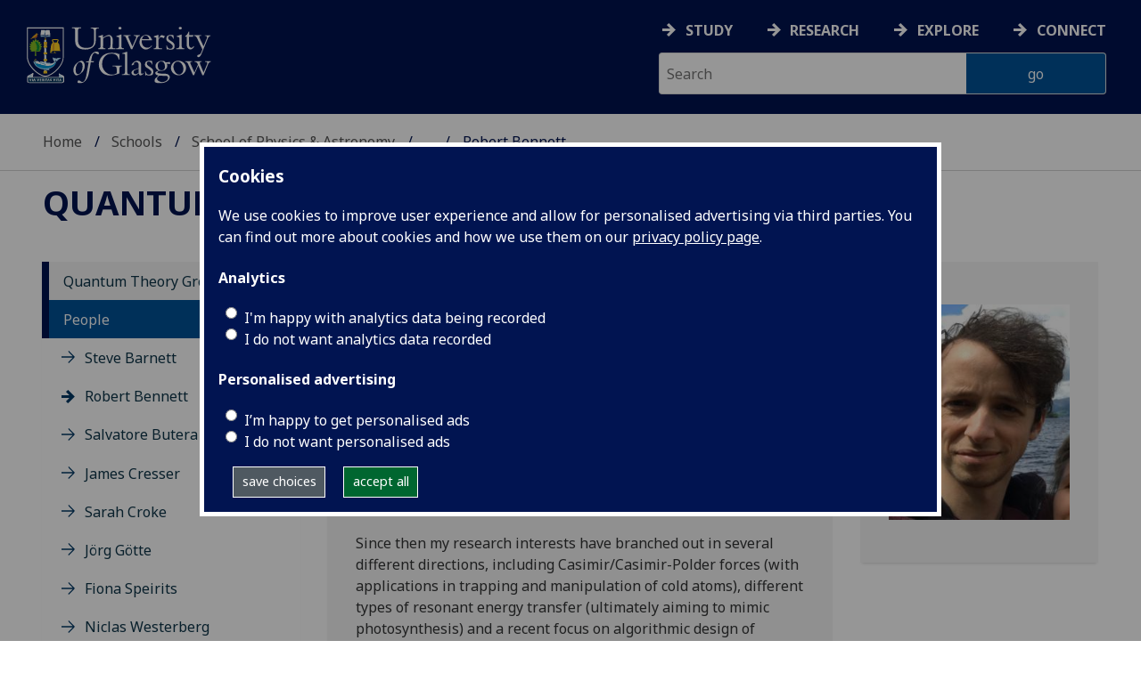

--- FILE ---
content_type: text/html; charset=UTF-8
request_url: https://www.gla.ac.uk/schools/physics/research/groups/qtg/people/robertbennett/
body_size: 15705
content:
  <!doctype html>
<html class="no-js" lang="en">
  <head>
    <meta charset="utf-8">
	<meta name="viewport" content="width=device-width, initial-scale=1.0">
        <title>University of Glasgow - Schools - School of Physics &amp; Astronomy - Research - Research Groups - Quantum Theory Group - People - Robert Bennett</title>
        <meta http-equiv="Content-Type" content="text/html; charset=utf-8" /><meta http-equiv="X-UA-Compatible" content="IE=EDGE" />
        <link rel="canonical" href="https://www.gla.ac.uk/schools/physics/research/groups/qtg/people/robertbennett/" />
      	<!--standard meta tags-->
	
	             
	<!--twitter meta tags-->
	<meta name="twitter:card" content="summary_large_image" />
	<meta name="twitter:site" content="@UofGlasgow" />
	<meta name="twitter:creator" content="@UofGlasgow" />
    <!--opengraph meta tags-->
        
        
        

<!-- navigation object : 3kHead -->
<!--icons-->
<meta name="mobile-web-app-capable" content="yes">
<meta name="theme-color" content="#003865">
<link rel="apple-touch-icon" sizes="128x128" href="/3t4/img/hd_hi.png">
<link rel="apple-touch-icon" sizes="64x64" href="/3t4/img/hd_small.png">
<link rel="stylesheet" type="text/css" media="print" href="https://www.gla.ac.uk/3t4/css/print.css" />
<!--<link media="screen" href="https://fonts.googleapis.com/css?family=Roboto+Slab:400,700&subset=cyrillic,cyrillic-ext,greek,greek-ext,latin-ext,vietnamese&display=swap" rel="stylesheet">-->
<!--<link media="screen" href="https://fonts.googleapis.com/css?family=PT+Sans:400,700&subset=cyrillic,cyrillic-ext,greek,greek-ext,latin-ext,vietnamese&display=swap" rel="stylesheet">-->
              <!--  <link rel="stylesheet" href="https://use.typekit.net/ogc2zcu.css"> -->
		<link rel="preload" as="style" media="screen" href="/3t4/css/font-awesome.min.css">

<script>
      var $function = {};
</script>

<script>
  var loaded = function(){document.body.style.visibility='visible';}
</script>

<noscript>
  <style>
    #leftNavlist nav ul li a,
    #leftNavlist nav ul li span {
      display: block;
    }

    #leftNav {
      width: 350px;
      box-shadow: 6px 0px 37px -9px rgba(0, 0, 0, 0.1);
      top: 128px;
    }

    #content-container {
      margin-top: 64px;
      padding: 3rem 3rem 1rem 3rem;
    }

    #main {
      margin-left: 350px;

    }

    .content_opener {
      display: initial !important;
    }

    body {
      visibility: visible !important;
    }
  </style>
  <link rel="stylesheet" type="text/css" media="screen" href="https://www.gla.ac.uk/3t4/css/noscript.css" />


</noscript>
<script>
  // Define dataLayer and the gtag function.
  window.dataLayer = window.dataLayer || [];
  function gtag(){dataLayer.push(arguments);}

var analytics_state = 'denied';
document.cookie.split(';').forEach(cook => {
        var currentCookie = cook.split('=');
        if(currentCookie[0].trim() == 'gu_analytics'){
            if(currentCookie[1].trim() == 'true'){
        analytics_state = 'granted';
    }
    }
    });

  gtag('consent', 'default', {
    'ad_storage': 'denied',
    'ad_user_data': 'denied',
    'ad_personalization': 'denied',
    'analytics_storage': analytics_state
  });

</script>
<!-- Google Tag Manager -->
<script>(function(w,d,s,l,i){w[l]=w[l]||[];w[l].push({'gtm.start':
new Date().getTime(),event:'gtm.js'});var f=d.getElementsByTagName(s)[0],
j=d.createElement(s),dl=l!='dataLayer'?'&l='+l:'';j.async=true;j.src=
'https://www.googletagmanager.com/gtm.js?id='+i+dl;f.parentNode.insertBefore(j,f);
})(window,document,'script','dataLayer','GTM-K4S47B4');</script>
<!-- End Google Tag Manager -->


            <base href="/schools/physics/research/groups/qtg/people/robertbennett/">
                                </head>
<body style="visibility: hidden;" onload="loaded()">
    <!--noindex-->
              <div role="navigation" id="skip-to-content" aria-label="Skip to main content">
              <ul>
                <li>
              		<a href="#content-container">Skip to main content</a>
                 </li>
            	</ul>
          </div>
          <div role="complementary" aria-label="edit consent" id="editconsent" class="consent-switch">
            <p>
                <span class="consent-switch" id="consent-intro">The University of Glasgow uses cookies for analytics.
                Find out more about our <a href="https://www.gla.ac.uk/legal/privacy/">Privacy policy</a>.</span>
                <button class="button showsettings adjust-settings"  aria-label=" privacy settings"><img alt="settings icon" src="/3t4/img/cog-white.svg" class="consent-cog consent-switch"  aria-hidden="true" /><span class="consent-switch"> privacy settings</span></button>
                <button class="button showsettings accept-settings outside close consent-switch"  aria-label="accept"><span class="consent-switch">accept</span></button>
            </p>
        </div>
        <div id="gu-consent" role="complementary" aria-label="edit consent controls">
        <div id="consentinner">
        <h2>We use cookies</h2>
        <h3>Necessary cookies</h3>
        <p>Necessary cookies enable core functionality. The website cannot function properly without these cookies, and can only be disabled by changing your browser preferences.</p>
        <h3 id="analytics_cookies">Analytics cookies</h3>
        <p>Analytical cookies help us improve our website. We use Google Analytics. All data is anonymised.</p>
        <label for="analyticsallowed" class="switch" tabindex="0" >
        <span style="display:none;">Switch analytics</span> 
        <input aria-labelledby="analytics_cookies" name="analyticsallowed" data-cookie="gu_analytics" id="analyticsallowed" type="checkbox">
        <span class="slider round"></span>
        </label>
        <div class="status_wrapper">
        <span class="status analyticsallowed_status_on">ON</span>
        <span class="status analyticsallowed_status_off">OFF</span>
        </div>
        <h3 id="hotjar_cookies">Clarity</h3>
        <p>Clarity helps us to understand our users’ behaviour by visually representing their clicks, taps and scrolling. All data is anonymised.</p>
        <label for="hotjarallowed" class="switch" tabindex="0">
        <span style="display:none;">Switch clarity</span> 
        <input  aria-labelledby="hotjar_cookies" name="hotjarallowed" id="hotjarallowed" data-cookie="gu_hotjar" type="checkbox" >
        <span class="slider round"></span>
        </label>
        <div class="status_wrapper">
        <span class="status hotjarallowed_status_on">ON</span>
        <span class="status hotjarallowed_status_off">OFF</span>
        </div>

        <p><a href="https://www.gla.ac.uk/legal/privacy/">Privacy policy</a></p>
        <p><button class="showsettings close button">close</button></p>
        </div>
        </div>

	<div class="row" id="container">
			<div id="leftNav" class="show-for-small-only">
      			<div id="leftNavlist">

				<div id="search" style="display:none;">
<form action="//www.gla.ac.uk/search" method="get" id="cse-search-box-mobile">
	<input type="text" id="ssKeywordsMobile" name="query"  title="search" placeholder="Search" /><br />
	<input type="hidden" name="collection" value="staff-and-website-meta">
	<!--<input type="radio" /> Website
	<input type="radio" /> Courses
	<input type="radio" /> Staff<br />-->
	<input type="submit" name="submit"  title="submit" value="go" id="ssSubmitMobile" />
</form>	
                                  <div id="quickSearch">
                                  	
                                  </div>
				</div>
				<nav id="mainNav">
                  <ul id="toplevelnav"><!-- navigation object : 0k Leftnav level 6 trail --><!--noindex--><li><a href="/schools/physics/research/groups/qtg/">Quantum Theory Group</a></li><li><a href="/schools/physics/research/groups/qtg/people/">People</a></li><li><a href="/schools/physics/research/groups/qtg/people/robertbennett/">Robert Bennett</a></li><!--endnoindex--></ul><!-- navigation object : 0k LeftNav children/siblings --><!--noindex--><ul class="section-navigation-siblings"><li><a href="/schools/physics/research/groups/qtg/people/stevebarnett/">Steve Barnett</a></li><li><span class="currentbranch4"><a href="/schools/physics/research/groups/qtg/people/robertbennett/">Robert Bennett</a></span></li><li><a href="/schools/physics/research/groups/qtg/people/salvatorebutera/">Salvatore Butera</a></li><li><a href="/schools/physics/research/groups/qtg/people/jamescresser/">James Cresser</a></li><li><a href="/schools/physics/research/groups/qtg/people/sarahcroke/">Sarah Croke</a></li><li><a href="/schools/physics/research/groups/qtg/people/jorggotte/">J&ouml;rg G&ouml;tte</a></li><li><a href="/schools/physics/research/groups/qtg/people/fionaspeirits/">Fiona Speirits</a></li><li><a href="/schools/physics/research/groups/qtg/people/niclaswesterberg/">Niclas Westerberg</a></li></ul><!--endnoindex-->
				</nav>
			</div>
		</div>
<div id="az" role="navigation" class="hide-for-small-only" aria-label="global navigation">
			<div id="azlinkscontainer" class="columns large-12 medium-12">
					<!-- navigation object : 3kGlobalNav -->
				<div id="searchrevealwrapper">
						<svg xmlns="http://www.w3.org/2000/svg" width="28px" height="28px" viewBox="0 0 20.39 20.24">
							<path  stroke="white" fill="white" d="M17.72,20.14l-4.79-4.79a8.36,8.36,0,1,1,2.54-2.61l4.82,4.82a1.17,1.17,0,0,1-.47,1.38l-0.72.72A1.19,1.19,0,0,1,17.72,20.14ZM13.93,8.35a5.58,5.58,0,1,0-5.58,5.58A5.57,5.57,0,0,0,13.93,8.35Z"></path>
						</svg>
				</div>
<!-- navigation object : 3kGlobalNav --><!--id:499580-->
<ul class="azlinks ">
<li><a href="/study/">Study</a></li>
<li><a href="/research/">Research</a></li>
<li><a href="/explore/">Explore</a></li>
<li><a href="/connect/">Connect</a></li>
</ul>
			</div>
			<div id="searchwrapper" class="columns large-6 medium-6">
						<form action="//www.gla.ac.uk/search" method="get" id="cse-search-box">
							<div class="row">
								<div class="columns large-8 medium-8" id="ssKeywordsContainer">
									<input type="text" id="ssKeywords" name="query" placeholder="Search" title="search" />
								</div>
								<input type="hidden" name="collection" value="staff-and-website-meta">

								<!--<input type="radio" /> Website

								<input type="radio" /> Courses

								<input type="radio" /> Staff<br />-->
								<div class="columns large-4 medium-4" id="ssSubmitContainer">
									<input type="submit" name="submit"  title="submit" value="go" id="ssSubmit" />
								</div>
							</div>
						</form>	
					</div>
				</div>


		<div id="main">
			<div id="main-inner" class="row">
				<div  id="header" class="columns large-12 medium-12 small-12">
					<div id="mobile-nav" class="show-for-small-only">
						<div class="menu-control-container" id="search-menu-container-mobile">
							<a class="open-search" tabindex="0" id="open-search-mobile" aria-label="open search" role="button">
						<svg xmlns="http://www.w3.org/2000/svg" viewBox="0 0 20.39 20.24">
                          <path   stroke="white" fill="white" d="M17.72,20.14l-4.79-4.79a8.36,8.36,0,1,1,2.54-2.61l4.82,4.82a1.17,1.17,0,0,1-.47,1.38l-0.72.72A1.19,1.19,0,0,1,17.72,20.14ZM13.93,8.35a5.58,5.58,0,1,0-5.58,5.58A5.57,5.57,0,0,0,13.93,8.35Z"><title>Search icon</title></path>
						</svg>

							</a>
						</div>
						<div class="menu-control-container" id="close-menu-container-mobile" style="display:none;">
							<a class="close-menu" tabindex="0" id="close-menu-mobile" aria-label="close menu" role="button">
								<svg xmlns="http://www.w3.org/2000/svg" viewBox="0 0 24.1 24.1">
									<path  stroke="white" fill="white" d="M16.32,12L23.8,4.57a1,1,0,0,0,0-1.42L21,0.3a1,1,0,0,0-1.42,0L12,7.78,4.57,0.3A1,1,0,0,0,3.14.3L0.3,3.15a1,1,0,0,0,0,1.42L7.78,12,0.3,19.53A1,1,0,0,0,.3,21L3.14,23.8a1,1,0,0,0,1.42,0L12,16.32l7.48,7.48a1,1,0,0,0,1.42,0L23.8,21a1,1,0,0,0,0-1.42Z"><title>Close menu icon</title></path>
								</svg>
							</a>
						</div>
						<div class="menu-control-container" id="open-menu-container-mobile">
							<a class="open-menu" tabindex="0" id="open-menu-mobile" aria-label="open menu" role="button">
								<svg xmlns="http://www.w3.org/2000/svg" viewBox="0 0 20 20">
									<rect  stroke="white" fill="white" width="20" height="4"><title>Menu icon bar 1</title></rect>
									<rect  stroke="white" fill="white" width="20" height="4" y="8"><title>Menu icon bar 2</title></rect>
									<rect  stroke="white" fill="white" width="20" height="4" y="16"><title>Menu icon bar 3</title></rect>
								</svg>

							</a>
						</div>
					</div>
                                                                          
					<div id="header-logo">
                      <a href="https://www.gla.ac.uk" aria-label="University of Glasgow homepage">
                        <img id="small-logo" width="295" height="64" src="/3t4/img/ug-keyline.svg" class="hide-for-large-only" alt="University of Glasgow logo small" />
                        <img id="large-logo" width="210" height="66" src="/3t4/img/ug-keyline-large.svg" alt="University of Glasgow logo" class="hide-for-small-only double" />
                     </a>
					</div>

					<div id="breadcrumbs" role="navigation" aria-label="breadcrumbs">
						<ul class="clearfix">
                                                  <!-- breadcrumbs --> <li><a href="/">Home</a></li><li><a href="/schools/">Schools</a></li><li><a href="/schools/physics/">School of Physics &amp; Astronomy</a></li><li><a href="/schools/physics/research/">Research</a></li><li><a href="/schools/physics/research/groups/">Research Groups</a></li><li><a href="/schools/physics/research/groups/qtg/">Quantum Theory Group</a></li><li><a href="/schools/physics/research/groups/qtg/people/">People</a></li><li>Robert Bennett</li>
						</ul>
					</div>
				</div>
<!--endnoindex-->
				<div id="content-container">
                  <div id="content-container-inner" class="row">
					<!--content starts here-->
                                  <!--section header-->
                                  <section id="section-header" class="columns large-12 medium-12 small-12 main-feature" aria-labelledby="page-heading">
					<h1 id="page-heading"><!-- Level 6 section heading --><a href="/schools/physics/research/groups/qtg/">Quantum Theory Group</a></h1>
                                                        
				</section>
<div id="section-navigation" class="columns large-3 medium-3 hide-for-small-only" role="navigation" aria-label="section navigation">
  <div id="section-navigation-inner">
    <div id="section-navigation-inner-ul-wrapper">
<ul id="toplevelnavtrail"><!-- navigation object : 0k Leftnav level 6 trail --><!--noindex--><li><a href="/schools/physics/research/groups/qtg/">Quantum Theory Group</a></li><li><a href="/schools/physics/research/groups/qtg/people/">People</a></li><li><a href="/schools/physics/research/groups/qtg/people/robertbennett/">Robert Bennett</a></li><!--endnoindex--></ul><!-- navigation object : 0k LeftNav children/siblings --><!--noindex--><ul class="section-navigation-siblings"><li><a href="/schools/physics/research/groups/qtg/people/stevebarnett/">Steve Barnett</a></li><li><span class="currentbranch4"><a href="/schools/physics/research/groups/qtg/people/robertbennett/">Robert Bennett</a></span></li><li><a href="/schools/physics/research/groups/qtg/people/salvatorebutera/">Salvatore Butera</a></li><li><a href="/schools/physics/research/groups/qtg/people/jamescresser/">James Cresser</a></li><li><a href="/schools/physics/research/groups/qtg/people/sarahcroke/">Sarah Croke</a></li><li><a href="/schools/physics/research/groups/qtg/people/jorggotte/">J&ouml;rg G&ouml;tte</a></li><li><a href="/schools/physics/research/groups/qtg/people/fionaspeirits/">Fiona Speirits</a></li><li><a href="/schools/physics/research/groups/qtg/people/niclaswesterberg/">Niclas Westerberg</a></li></ul><!--endnoindex-->
    </div>
  </div>
				</div>
<main id="main-content-wrapper" class="columns large-9 medium-9 small-12"><!--standard content heading-->
<a id="d.en.717845" class="content-anchor"></a>
<!--end standard content heading-->
<!--standard wrapper-->
<div id="content_717845_wrapper" class="row standardContent">
    <!--standard main content-->
    <div data-contentid="717845" data-contentname="Rob" data-modified="02/09/2020" id="content_717845" class="maincontent
  
     columns content eight large-8 medium-8 ">
    <div class="maincontent-inner">
    <h2 class="unresponsivestyle">Dr Robert Bennett</h2>

    <p class="p1" style="text-align: left;">I joined the University of Glasgow in April 2020, having spent my post-doctoral years at the <a href="https://theory.leeds.ac.uk/">University of Leeds</a>, and the <a href="https://www.quantum.uni-freiburg.de/home">University of Freiburg</a>, Germany where I also held a post-doctoral fellowship of the Alexander von Humboldt Society. This was after having completed my PhD at the University of Sussex in 2013, where I studied a problem at the intersection of quantum field theory and quantum optics, namely the environment-dependence of the anomalous magnetic moment of the electron.</p>
<p class="p1" style="text-align: left;">Since then my research interests have branched out in several different directions, including Casimir/Casimir-Polder forces (with applications in trapping and manipulation of cold atoms), different types of resonant energy transfer (ultimately aiming to mimic photosynthesis) and a recent focus on algorithmic design of material structures that optimise the observables associated with <em>any</em> light-matter interaction. The geometries coming out of those algorithms almost never meet one's naive expectations, instead they are ‘messy’ and almost organic-looking. This shows that the best route to design of highly-efficient complex systems is not necessarily through ‘by hand’, intuitive design (e.g mirrors, lenses, focusing elements), but instead by taking inspiration from nature’s evolutionary processes.</p>
<p class="p1" style="text-align: left;">I am also beginning several new projects related to chirality, the first of these being a proposal for technological exploitation of the recently developed 'photon BEC'. The 'winner takes all' nature of the condensation process (the winner being the lowest energy mode) means that the photon BEC can be used as a very sensitive detector of the chirality of its host medium.&nbsp;</p>
      <div style="font-size:1px; line-height: 0; height: 0; clear:right;"></div>
      </div>
</div>
<!--end standard main content-->
<!--new quick links-->
<div class="columns content four large-4 medium-4 links" data-sticky-container>
<p><img 
    loading="lazy"
    src="/media/Media_735689_smxx-251x300.jpg" 
    alt="" 
    class="" title="" 
    width="251"
    height="300"
    style="width: 251px; height: 300px; " 
/></p>

<!-- navigation object : xkRightColumnContent -->
</div>
<!--end new quick links-->
<!--old standard clear-->
<div class="two
colclear"></div>
<!--end old standard clear-->
</div>
<!--end standard wrapper--><div  class="row standardContent racc_parent TileBackgroundAlt1  universityblue" >
     <div class="maincontent fullwidth racc columns content twelve large-12 medium-12 ">
          <div tabindex="0" class="heading_opener heading_title"><h2>Selected publications</h2></div>
          <div class="content_opener">
               <div class="accordion-content-inner">
                    <p class="citation">


    <!--print expr="creators"/-->
    <span class="person orcid-person"><a href="https://eprints.gla.ac.uk/view/author/55405.html"><span class="person_name">Bennett, Robert</span></a> <a href="https://orcid.org/0000-0001-6931-8840" target="_blank" class="orcid" aria-label="0000-0001-6931-8840"><img style="vertical-align:bottom; margin-right:2px; padding-right:0px; width:16px;" alt="ORCID logo" src="https://eprints.gla.ac.uk/images/orcid_id.svg" /><span class="orcid-tooltip">ORCID: https://orcid.org/0000-0001-6931-8840</span></a></span> and <span class="person"><span class="person_name">Buhmann, Stefan Yoshi</span></span>
  

(2020)

  
<a href="https://eprints.gla.ac.uk/221901/">Inverse design of light-matter interactions in macroscopic QED.</a>
    


    <em><a href="https://eprints.gla.ac.uk/view/journal_volume/New_Journal_of_Physics.html">New Journal of Physics</a></em>, 22(9),
	 
      093014.
    <!--if test="is_set(id_number)"><span class="id_number">(doi:<xhtml:a href="http://dx.doi.org/{id_number}"><print expr="id_number"/></xhtml:a>)</span></if-->
    <span class="id_number">(doi: <a target="_blank" href="https://doi.org/10.1088/1367-2630/abac3a">10.1088/1367-2630/abac3a</a>)</span>
     <!-- GLASGOW-40: [2015-04-09/drn] Changed from pubmed_id to euro_pubmed_id -->
     <!-- [2015-04-22/wjn] PMCID added to citation -->
  


  


</p><p class="citation">


    <!--print expr="creators"/-->
    <span class="person orcid-person"><a href="https://eprints.gla.ac.uk/view/author/55405.html"><span class="person_name">Bennett, Robert</span></a> <a href="https://orcid.org/0000-0001-6931-8840" class="orcid" aria-label="0000-0001-6931-8840" target="_blank"><img style="vertical-align:bottom; margin-right:2px; padding-right:0px; width:16px;" alt="ORCID logo" src="https://eprints.gla.ac.uk/images/orcid_id.svg" /><span class="orcid-tooltip">ORCID: https://orcid.org/0000-0001-6931-8840</span></a></span> and <span class="person"><span class="person_name">O'Dell, D.H.J.</span></span>
  

(2019)

  
<a href="https://eprints.gla.ac.uk/212751/">Revealing short-range non-Newtonian gravity through Casimir–Polder shielding.</a>
    


    <em><a href="https://eprints.gla.ac.uk/view/journal_volume/New_Journal_of_Physics.html">New Journal of Physics</a></em>, 21(3),
	 
      033032.
    <!--if test="is_set(id_number)"><span class="id_number">(doi:<xhtml:a href="http://dx.doi.org/{id_number}"><print expr="id_number"/></xhtml:a>)</span></if-->
    <span class="id_number">(doi: <a href="https://doi.org/10.1088/1367-2630/ab0ca6" target="_blank">10.1088/1367-2630/ab0ca6</a>)</span>
     <!-- GLASGOW-40: [2015-04-09/drn] Changed from pubmed_id to euro_pubmed_id -->
     <!-- [2015-04-22/wjn] PMCID added to citation -->
  


  


</p><p class="citation">


    <!--print expr="creators"/-->
    <span class="person orcid-person"><a href="https://eprints.gla.ac.uk/view/author/55405.html"><span class="person_name">Bennett, Robert</span></a> <a href="https://orcid.org/0000-0001-6931-8840" target="_blank" aria-label="0000-0001-6931-8840" class="orcid"><img style="vertical-align:bottom; margin-right:2px; padding-right:0px; width:16px;" alt="ORCID logo" src="https://eprints.gla.ac.uk/images/orcid_id.svg" /><span class="orcid-tooltip">ORCID: https://orcid.org/0000-0001-6931-8840</span></a></span>, <span class="person"><span class="person_name">Steinbrecht, David</span></span>, <span class="person"><span class="person_name">Gorbachev, Yaroslav</span></span> and <span class="person"><span class="person_name">Buhmann, Stefan Yoshi</span></span>
  

(2020)

  
<a href="https://eprints.gla.ac.uk/213953/">Symmetry breaking in a condensate of light and its use as a quantum sensor.</a>
    


    <em><a href="https://eprints.gla.ac.uk/view/journal_volume/Physical_Review_Applied.html">Physical Review Applied</a></em>, 13(4),
	 
      044031.
    <!--if test="is_set(id_number)"><span class="id_number">(doi:<xhtml:a href="http://dx.doi.org/{id_number}"><print expr="id_number"/></xhtml:a>)</span></if-->
    <span class="id_number">(doi: <a href="https://doi.org/10.1103/PhysRevApplied.13.044031" target="_blank">10.1103/PhysRevApplied.13.044031</a>)</span>
     <!-- GLASGOW-40: [2015-04-09/drn] Changed from pubmed_id to euro_pubmed_id -->
     <!-- [2015-04-22/wjn] PMCID added to citation -->
  


  


</p><p class="citation">


    <!--print expr="creators"/-->
    <span class="person orcid-person"><a href="https://eprints.gla.ac.uk/view/author/55405.html"><span class="person_name">Bennett, Robert</span></a> <a href="https://orcid.org/0000-0001-6931-8840" aria-label="0000-0001-6931-8840" class="orcid" target="_blank"><img src="https://eprints.gla.ac.uk/images/orcid_id.svg" alt="ORCID logo" style="vertical-align:bottom; margin-right:2px; padding-right:0px; width:16px;" /><span class="orcid-tooltip">ORCID: https://orcid.org/0000-0001-6931-8840</span></a></span>, <span class="person"><span class="person_name">Votavová, Petra</span></span>, <span class="person"><span class="person_name">Kolorenč, Přemysl</span></span>, <span class="person"><span class="person_name">Miteva, Tsveta</span></span>, <span class="person"><span class="person_name">Sisourat, Nicolas</span></span> and <span class="person"><span class="person_name">Buhmann, Stefan Yoshi</span></span>
  

(2019)

  
<a href="https://eprints.gla.ac.uk/212750/">Virtual photon approximation for three-body interatomic Coulombic decay.</a>
    


    <em><a href="https://eprints.gla.ac.uk/view/journal_volume/Physical_Review_Letters.html">Physical Review Letters</a></em>, 122(15),
	 
      153401.
    <!--if test="is_set(id_number)"><span class="id_number">(doi:<xhtml:a href="http://dx.doi.org/{id_number}"><print expr="id_number"/></xhtml:a>)</span></if-->
    <span class="id_number">(doi: <a href="https://doi.org/10.1103/PhysRevLett.122.153401" target="_blank">10.1103/PhysRevLett.122.153401</a>)</span>
     <!-- GLASGOW-40: [2015-04-09/drn] Changed from pubmed_id to euro_pubmed_id -->
     <!-- [2015-04-22/wjn] PMCID added to citation -->
  


  


</p><p class="citation">


    <!--print expr="creators"/-->
    <span class="person"><span class="person_name">Fuchs, Sebastian</span></span>, <span class="person orcid-person"><a href="https://eprints.gla.ac.uk/view/author/55405.html"><span class="person_name">Bennett, Robert</span></a> <a target="_blank" aria-label="0000-0001-6931-8840" class="orcid" href="https://orcid.org/0000-0001-6931-8840"><img style="vertical-align:bottom; margin-right:2px; padding-right:0px; width:16px;" src="https://eprints.gla.ac.uk/images/orcid_id.svg" alt="ORCID logo" /><span class="orcid-tooltip">ORCID: https://orcid.org/0000-0001-6931-8840</span></a></span>, <span class="person"><span class="person_name">Krems, Roman V.</span></span> and <span class="person"><span class="person_name">Buhmann, Stefan Yoshi</span></span>
  

(2018)

  
<a href="https://eprints.gla.ac.uk/212755/">Nonadditivity of optical and Casimir-Polder potentials.</a>
    


    <em><a href="https://eprints.gla.ac.uk/view/journal_volume/Physical_Review_Letters.html">Physical Review Letters</a></em>, 121(8),
	 
      083603.
    <!--if test="is_set(id_number)"><span class="id_number">(doi:<xhtml:a href="http://dx.doi.org/{id_number}"><print expr="id_number"/></xhtml:a>)</span></if-->
    <span class="id_number">(doi: <a href="https://doi.org/10.1103/PhysRevLett.121.083603" target="_blank">10.1103/PhysRevLett.121.083603</a>)</span>
     <!-- GLASGOW-40: [2015-04-09/drn] Changed from pubmed_id to euro_pubmed_id -->
     <!-- [2015-04-22/wjn] PMCID added to citation -->
  


  


</p><p class="citation">


    <!--print expr="creators"/-->
    <span class="person"><span class="person_name">Gack, Nicolas</span></span>, <span class="person"><span class="person_name">Reitz, Christian</span></span>, <span class="person"><span class="person_name">Hemmerich, Joshua Leo</span></span>, <span class="person"><span class="person_name">Könne, Max</span></span>, <span class="person orcid-person"><a href="https://eprints.gla.ac.uk/view/author/55405.html"><span class="person_name">Bennett, Robert</span></a> <a href="https://orcid.org/0000-0001-6931-8840" target="_blank" aria-label="0000-0001-6931-8840" class="orcid"><img style="vertical-align:bottom; margin-right:2px; padding-right:0px; width:16px;" alt="ORCID logo" src="https://eprints.gla.ac.uk/images/orcid_id.svg" /><span class="orcid-tooltip">ORCID: https://orcid.org/0000-0001-6931-8840</span></a></span>, <span class="person"><span class="person_name">Fiedler, Johannes</span></span>, <span class="person"><span class="person_name">Gleiter, Herbert</span></span>, <span class="person"><span class="person_name">Buhmann, Stefan Yoshi</span></span>, <span class="person"><span class="person_name">Hahn, Horst</span></span> and <span class="person"><span class="person_name">Reisinger, Thomas</span></span>
  

(2020)

  
<a href="https://eprints.gla.ac.uk/221519/">Signature of short-range van der Waals forces observed in Poisson spot diffraction with indium atoms.</a>
    


    <em><a href="https://eprints.gla.ac.uk/view/journal_volume/Physical_Review_Letters.html">Physical Review Letters</a></em>, 125(5),
	 
      050401.
    <!--if test="is_set(id_number)"><span class="id_number">(doi:<xhtml:a href="http://dx.doi.org/{id_number}"><print expr="id_number"/></xhtml:a>)</span></if-->
    <span class="id_number">(doi: <a href="https://doi.org/10.1103/PhysRevLett.125.050401" target="_blank">10.1103/PhysRevLett.125.050401</a>)</span>
     <!-- GLASGOW-40: [2015-04-09/drn] Changed from pubmed_id to euro_pubmed_id -->
     <!-- [2015-04-22/wjn] PMCID added to citation -->
  


  


</p><p class="citation">


    <!--print expr="creators"/-->
    <span class="person"><span class="person_name">Hemmerich, Joshua Leo</span></span>, <span class="person orcid-person"><a href="https://eprints.gla.ac.uk/view/author/55405.html"><span class="person_name">Bennett, Robert</span></a> <a class="orcid" aria-label="0000-0001-6931-8840" target="_blank" href="https://orcid.org/0000-0001-6931-8840"><img style="vertical-align:bottom; margin-right:2px; padding-right:0px; width:16px;" src="https://eprints.gla.ac.uk/images/orcid_id.svg" alt="ORCID logo" /><span class="orcid-tooltip">ORCID: https://orcid.org/0000-0001-6931-8840</span></a></span> and <span class="person"><span class="person_name">Buhmann, Stefan Yoshi</span></span>
  

(2018)

  
<a href="https://eprints.gla.ac.uk/212753/">The influence of retardation and dielectric environments on interatomic Coulombic decay.</a>
    


    <em><a href="https://eprints.gla.ac.uk/view/journal_volume/Nature_Communications.html">Nature Communications</a></em>, 9,
	 
      2934.
    <!--if test="is_set(id_number)"><span class="id_number">(doi:<xhtml:a href="http://dx.doi.org/{id_number}"><print expr="id_number"/></xhtml:a>)</span></if-->
    <span class="id_number">(doi: <a target="_blank" href="https://doi.org/10.1038/s41467-018-05091-x">10.1038/s41467-018-05091-x</a>)</span>
    <span class="id_number">(PMID:<a href="https://europepmc.org/abstract/MED/30050091">30050091</a>)</span> <!-- GLASGOW-40: [2015-04-09/drn] Changed from pubmed_id to euro_pubmed_id -->
    <span class="id_number">(PMCID:<a href="https://europepmc.org/articles/PMC6062586">PMC6062586</a>)</span> <!-- [2015-04-22/wjn] PMCID added to citation -->
  


  


</p><p class="citation">


    <!--print expr="creators"/-->
    <span class="person"><span class="person_name">Stokes, Adam</span></span> and <span class="person orcid-person"><a href="https://eprints.gla.ac.uk/view/author/55405.html"><span class="person_name">Bennett, Robert</span></a> <a href="https://orcid.org/0000-0001-6931-8840" class="orcid" aria-label="0000-0001-6931-8840" target="_blank"><img src="https://eprints.gla.ac.uk/images/orcid_id.svg" alt="ORCID logo" style="vertical-align:bottom; margin-right:2px; padding-right:0px; width:16px;" /><span class="orcid-tooltip">ORCID: https://orcid.org/0000-0001-6931-8840</span></a></span>
  

(2015)

  
<a href="https://eprints.gla.ac.uk/212765/">The Casimir effect for fields with arbitrary spin.</a>
    


    <em><a href="https://eprints.gla.ac.uk/view/journal_volume/Annals_of_Physics.html">Annals of Physics</a></em>, 360,
	  pp. 246-267.
     
    <!--if test="is_set(id_number)"><span class="id_number">(doi:<xhtml:a href="http://dx.doi.org/{id_number}"><print expr="id_number"/></xhtml:a>)</span></if-->
    <span class="id_number">(doi: <a target="_blank" href="https://doi.org/10.1016/j.aop.2015.05.011">10.1016/j.aop.2015.05.011</a>)</span>
     <!-- GLASGOW-40: [2015-04-09/drn] Changed from pubmed_id to euro_pubmed_id -->
     <!-- [2015-04-22/wjn] PMCID added to citation -->
  


  


</p>
               </div>
          </div>
     </div>
</div>
<!--noindex-->
<!--navigation tile wrapper-->
<div data-contentid="738106" data-contentname="Contact information" data-modified="02/09/2020" class="large-6 medium-6 columns tileContainer" data-colspan="6">
    <!--navigation tile 07-->
    <div data-equalizer-watch="tileRow" class="tile tile-07 panel contentPanel jumpLink alt solid block singleContentElement TileBackgroundLeaf leaf">
        <!--navigation tile content-->
        <div class="container tileText tile07" >
            <h2>Contact information</h2>
            <p>School of Physics and Astronomy</p>
<p>University of Glasgow</p>
<p>Kelvin Building</p>
<p>email:&nbsp;<a href="mailto:robert.bennett@glasgow.ac.uk">robert.bennett@glasgow.ac.uk</a></p>
<p>&nbsp;</p>
        </div>
        <!--end navigation tile content-->
    </div>
    <!--end of navigation tile 07-->
</div>
<!--end navigation tile wrapper-->
<!--endnoindex--><!--navigation tile wrapper-->
<div class="large-6 medium-6 columns tileContainer" data-colspan="6">
  <div data-equalizer-watch="tileRow" class="tile panel promo singleContentElement twitter inline TileBackgroundThistle thistle">
    <style>
      .twitter_profile_pic{float:right; margin-left:5%;}
      .twitter_feed_items{color:#fff; font-size:1.4em; font-family: 'PT Sans', sans-serif;}
      .twitter_feed_items li{margin-bottom:0.8em;}
      #mainpage input#tweet_to {width: 94%!important;}
    </style>
    <div class="text tileText">
      <div class="twitterfeed"  data-twitterid="@QTGlasgow" data-twittercount="2">
      </div>
      <div class="twitter_tweet"><input type="text" name="tweet to" title="tweet to" class="tweet_to" value="Tweet to @QTGlasgow" /></div>
      <div class="twitter_link"><a href="https://www.twitter.com/@QTGlasgow" target="blank">follow us on Twitter <img src="/1t4/generic/images/twitter_logo_white.png" alt="twitter logo"/></a></div>
      <div style="clear:both"></div>
    </div>

  </div>
</div>
	<!--content ends here-->

<div style="clear:both;"></div>
<!--end content-container-inner-->
</main>
<!--end content-container-->
</div>
				</div>
				<footer class="row">
          <!--noindex-->
					<div id="btt" class="row">
						<a href="#" id="backtotop">Back to the top</a>
					</div>
					<div id="footerContact" class="row">
						<!-- navigation object : 3k footer global --><div class="columns large-3 medium-3 small-12">
<h2><a href="/study/">STUDY</a></h2>
<ul>
<li><a href="/subjects/">Subjects A-Z</a></li>
<li><a href="/undergraduate/">Undergraduate</a></li>
<li><a href="/postgraduate/">Postgraduate</a></li>
<li><a href="/study/online/">Online study</a></li>
<li><a href="/study/short/">Short courses</a></li>
<li><a href="/international/">International students</a></li>
<li><a href="/study/studentlife/">Student life</a></li>
<li><a href="/scholarships/">Scholarships and&nbsp;funding</a></li>
<li><a href="/explore/visit/">Visit us / Open Days</a></li>
</ul>
</div>
<div class="columns large-3 medium-3 small-12">
<h2><a href="/research/">RESEARCH</a></h2>
<ul>
<li><a href="/research/az/">Research units A-Z</a></li>
<li><a href="/postgraduate/research/">Research opportunities A-Z</a></li>
<li><a href="/research/beacons/">Glasgow Research Beacons</a></li>
<li><a href="/research/strategy/">Research strategy &amp; policies</a></li>
<li>Research excellence</li>
<li><a href="/research/ourresearchenvironment/">Our research environment</a></li>
</ul>
</div>
<div class="columns large-3 medium-3 small-12">
<h2><a href="/explore/">EXPLORE</a></h2>
<ul>
<li><a href="/explore/meetglasgow/">Meet World Changing Glasgow</a></li>
<li><a href="/study/studentlife/glasgow/">City of Glasgow</a></li>
<li><a href="/explore/visit/">Visit us</a></li>
<li><a href="/explore/accessibility/">Accessibility</a></li>
<li><a href="/explore/maps/">Maps and travel</a></li>
<li><a href="/news/">News</a>&nbsp;</li>
<li><a href="/events/">Events</a></li>
<li><a href="/schools/">Schools</a></li>
<li><a href="/colleges/">Colleges</a></li>
<li><a href="/myglasgow/services/">Services</a></li>
<li><a href="/myglasgow/library/">Library</a></li>
<li><a href="/explore/strategies/">University strategies</a></li>
</ul>
</div>
<div class="columns large-3 medium-3 small-12">
<h2><a href="/connect/">CONNECT</a></h2>
<ul>
<li><a href="/stafflist/">Staff A-Z</a></li>
<li><a href="/alumni/">Information for our alumni</a></li>
<li><a href="/connect/supportus/">Support us</a></li>
<li><a href="/connect/businessandinnovation/">Business &amp; innovation</a></li>
<li><a href="/connect/publicengagement/">Community and public engagement</a></li>
<li><a href="/study/studentlife/askastudent/">Ask a student</a></li>
<li><a href="/connect/complaints/">Complaints</a></li>
</ul>
<h2><a href="https://jobs.gla.ac.uk/">JOBS AT GLASGOW</a></h2>
<ul>
<li><a href="https://jobs.gla.ac.uk/">Current vacancies</a></li>
</ul>
</div>
					</div>
                  <div id="footerNav" class="row">
						<div class="columns large-3 medium-6 small-12">
							                          <p><a href="/"><img loading="lazy" src="/3t4/img/marque.svg" width="225" height="70"  style="height:70px; width:auto" alt="University of Glasgow" />
                            </a></p>
													<!-- navigation object : social --><ul class="social list-inline">
    <li class="facebook">
        <a href="https://www.facebook.com/UofGlasgow">
            <img loading="lazy" src="/3t4/img/fb.svg" width="40" height="40" alt="Facebook">
        </a>
    </li>
    <li class="bluesky">
        <a href="https://bsky.app/profile/uofglasgow.bsky.social">
            <img loading="lazy" src="/3t4/img/bluesky.svg" width="40" height="40" alt="Bluesky">
        </a>
    </li>
    <li class="instagram">
        <a href="https://www.instagram.com/uofglasgow/">
            <img loading="lazy" src="/3t4/img/inst.svg" width="40" height="40" alt="Instagram">
        </a>
    </li>
    <li class="youtube">
        <a href="https://www.youtube.com/uofglasgow">
            <img loading="lazy" src="/3t4/img/yt.svg" width="40" height="40" alt="YouTube">
        </a>
    </li>

   <li class="twitter">
        <a href="https://twitter.com/UofGlasgow">
            <img loading="lazy" src="/3t4/img/tw.svg" width="40" height="40" alt="Twitter">
        </a>
    </li>

 <li class="tiktok">
        <a href="https://www.tiktok.com/@uofglasgow">
            <img loading="lazy" src="/3t4/img/tiktok.svg" width="40" height="40" alt="tiktok">
        </a>
    </li>

<li class="Linkedin">
        <a href="https://www.linkedin.com/school/university-of-glasgow/">
            <img loading="lazy" src="/3t4/img/linkedin.svg" width="40" height="40" alt="Linkedin">
        </a>
    </li>


</ul>


<ul class="social list-inline">
    <li class="bilibili">
        <a href="https://space.bilibili.com/605694153/">
            <img loading="lazy" src="/3t4/img/bililbili.svg" width="40" height="40" alt="bilibili">
        </a>
    </li>
    <li class="little-red-book">
        <a href="https://www.xiaohongshu.com/user/profile/6276aff4000000002102065b">
            <img loading="lazy" src="/3t4/img/little-red-book.svg" width="40" height="40" alt="Little Red Book">
        </a>
    </li>
    <li class="wechat">
        <a href="https://mp.weixin.qq.com/mp/profile_ext?action=home&__biz=MzI4NzIwNzM2MQ==#wechat_redirect">
            <img loading="lazy" src="/3t4/img/wechat.svg" width="40" height="40" alt="WeChat">
        </a>
    </li>
    <li class="weibo">
        <a href="https://weibo.com/u/2859621674">
            <img loading="lazy" src="/3t4/img/weibo.svg" width="40" height="40" alt="Weibo">
        </a>
    </li>
</ul>
                          <p>The University of Glasgow is a registered Scottish charity: Registration Number SC004401</p>
						</div>
						<div class="columns large-3 medium-3 small-12">
        <h2><!-- navigation object : 0k Level 3 section link --><a href="/schools/physics/">School of Physics &amp; Astronomy</a></h2>
        <ul>
            <li><a href="/schools/physics/research/groups/qtg/contact/">Contact us</a></li>
        </ul>
                          <!-- navigation object : xk Additional footer content -->
						</div>
						<div class="columns large-3 medium-3 small-12">
							<h2>Legal</h2>
<ul>
                        <li><a href="/legal/accessibility/">Accessibility statement</a></li>
                        <li><a href="/foi/">Freedom of information</a></li>
                        <li><a href="/legal/freedomofinformation/foipublicationscheme/">FOI publication scheme</a></li>
                        <li><a href="/legal/modernslaveryact/">Modern Slavery Statement</a></li>
                        <li><a href="/legal/privacy/">Privacy and cookies</a></li>
                        <li><a href="/legal/termsofuse/">Terms of use</a></li>
                    </ul>
						</div>
						<div class="columns large-3 medium-3 small-12">
<h2>Current students</h2>
<ul>
  <li><a href="/myglasgow/students/">MyGlasgow Students</a></li>
</ul>
<h2>Staff</h2>
<ul>
  <li><a href="/myglasgow/staff/">MyGlasgow Staff</a></li>
</ul>
						</div>
            <div class="columns large-6 medium-6 small-12"></div>
            <div class="columns large-6 medium-6 small-12">
              <!--badges-->
              <div class="row">
<div class="columns large-6 medium-6 small-12">
</div>
<div class="columns large-6 medium-6 small-12" id="footer-badges">
<a id="uoty" href="https://www.gla.ac.uk/myglasgow/sexual-violence-harassment-support/">
        <picture>
            <source srcset="/3t4/img/svh.webp" type="image/webp">
            <source srcset="/3t4/img/svh.png" type="image/png"> 
            <img id="footer-badge" src="/3t4/img/svh.webp" width="700" height="300" alt="together against gender-based violence">
        </picture> 
        </a><br />
<!--<a href="#">
        <picture>
            <source srcset="/3t4/img/scottish-university-of-the-year-2024.webp" type="image/webp">
            <source srcset="/3t4/img/scottish-university-of-the-year-2024.png" type="image/png"> 
            <img id="footer-badge" src="/3t4/img/scottish-university-of-the-year-2024.webp" alt="University of the Year 2024">
        </picture> 
</a>-->
</div>
</div>
            </div>   
					</div>

					<!--endnoindex-->
				</footer>
			</div>
		</div>

	</div>
	
<!-- navigation object : 3kFooterScripts -->					<link rel="stylesheet" type="text/css" media="screen" href="https://www.gla.ac.uk/3t4/css/main.css?_=1769003603" />
				    <script src="https://www.gla.ac.uk/3t4/js/main.min.js?_=1769003600"></script>
    <script>
document.addEventListener("DOMContentLoaded", function () {loaded()});
</script>


  </body>
</html>

--- FILE ---
content_type: application/javascript
request_url: https://www.gla.ac.uk/3t4/js/dist/gu-twitterfeed.f666f560.js
body_size: 1424
content:
"use strict";(self.webpackChunkuniversity_of_glasgow=self.webpackChunkuniversity_of_glasgow||[]).push([[6269],{1088:function(t,e,i){i.r(e),i.d(e,{default:function(){return TwitterFeed}});var s=i(4309);class TwitterFeed{constructor(t){this.el=t,this.twitterid=this.el.dataset.twitterid.replace("@",""),this.twitteridarray=this.el.dataset.twitterid.replaceAll("@","").split(",").map((t=>t.trim())),this.isgroup=1!==this.twitteridarray.length,this.numberoftweets=this.el.dataset.twittercount,this.hasheading=!!this.el.dataset.heading,this.feed=`/feeds/twitter/main.html?screenname=${this.twitterid}&count=${this.numberoftweets}`,this.tempFix()}getFeeds(t){try{if(this.isgroup){const e=t.map((t=>fetch(`/feeds/twitter/main.html?screenname=${t}&count=${this.numberoftweets}`)));Promise.all(e).then((t=>Promise.all(t.map((t=>t.json()))))).then((t=>{this.data=t,this.appendfeed(t),this.clickhandler(),this.addheader()}))}else t.map((t=>{fetch(`/feeds/twitter/main.html?screenname=${t}&count=${this.numberoftweets}`).then((t=>t.json())).then((t=>{this.data=t,this.appendfeed(t),this.clickhandler(),this.addheader()}))}))}catch(t){throw console.log(t),t}}appendfeed(t){const e=t.flat(1).sort(((t,e)=>+Date.parse(e.created_at)-+Date.parse(t.created_at)));let i=document.createElement("ul"),s=!1;e.forEach(((t,e)=>{e<this.numberoftweets&&(i.insertAdjacentHTML("beforeend",`\n                <li>\n                    <a href="https://www.twitter.com/${t.user.id}/status/${t.id_str}" target="blank">\n                        ${this.isgroup?`<strong>${t.user.screen_name}</strong> `:""}${t.text}\n                    </a>\n                </li>`),s=!0)})),s&&this.el.insertAdjacentElement("beforeend",i)}addheader(){let t="";if(this.isgroup){t=this.hasheading?`<h2 style="text-wrap:normal">${this.el.dataset.heading}</h2>`:'<h2 style="text-wrap:normal">Group tweets</h2>';const e=document.querySelector(".twitter_tweet"),i=document.querySelector(".twitter_link");e.parentNode.removeChild(e),i.parentNode.removeChild(i)}else t=`\n            <a href="https://www.twitter.com/${this.twitterid}" target="blank">\n                <img class="twitter_profile_pic" width="48" height="48" alt="${this.data[0].user.name} icon" src="${this.data[0].user.profile_image_url_https}" />\n                ${this.hasheading?`<h2 style="text-wrap:normal">${this.el.dataset.heading}</h2>`:`<h2 style="text-wrap:normal">${this.data[0].user.name} on Twitter</h2>`}\n            </a>\n        `;this.el.insertAdjacentHTML("afterbegin",t)}clickhandler(){this.el.nextElementSibling.classList.contains("twitter_tweet")&&this.el.nextElementSibling.addEventListener("click",(t=>{window.open("https://twitter.com/intent/tweet?text=%40"+this.twitterid,"","width=650, height=270")}))}tempFix(){console.log(this.el.parentNode.parentNode.classList.contains("contentPanel"));const t=this.el.parentNode.parentNode.classList.contains("contentPanel");let e=`<a class="twitter-timeline" data-height="400" href="https://twitter.com/${this.twitterid}">Tweets by ${this.twitterid}</a> <script async src="https://platform.twitter.com/widgets.js" charset="utf-8"><\/script>`;t&&(e=`<p class="calltoaction cobalt x"><a href="https://twitter.com/${this.twitterid}">Follow @${this.twitterid}</p></li></ul>`),this.el.insertAdjacentHTML("beforebegin",e),s.A.injectScript("https://platform.twitter.com/widgets.js"),this.el.nextElementSibling.style.display="none",this.el.nextElementSibling.nextElementSibling.style.display="none",this.el.style.display="none"}}}}]);
//# sourceMappingURL=gu-twitterfeed.f666f560.js.map